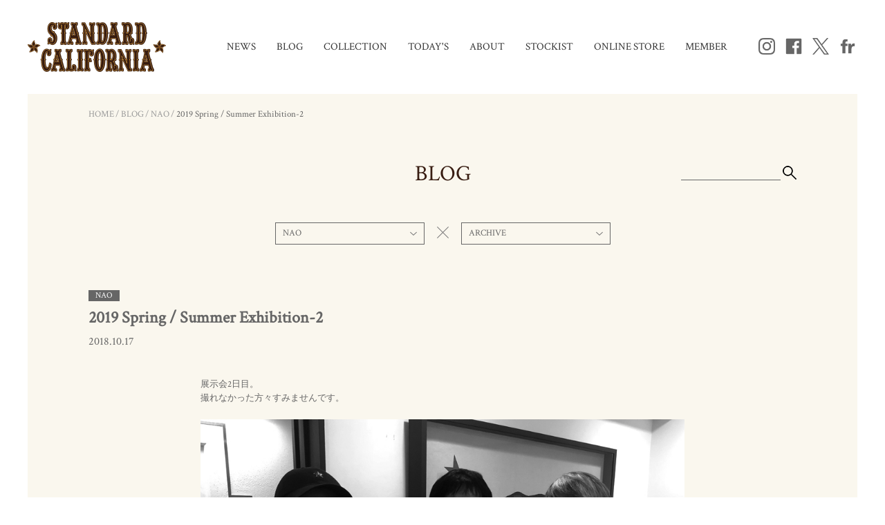

--- FILE ---
content_type: text/html; charset=UTF-8
request_url: https://www.standardcalifornia.com/blog/15308.html
body_size: 13636
content:
<!doctype html>
<head>
<meta name="p:domain_verify" content="d1a2b6337da17a045b12f02ca96ca1bc"/>
<meta name="facebook-domain-verification" content="9va1y0tfzqtg29p5ajp8o0u6a0rh3s" />
<!-- Global site tag (gtag.js) - Google Analytics -->
<!--
<script async src="https://www.googletagmanager.com/gtag/js?id=UA-2603723-1"></script>
<script>
  window.dataLayer = window.dataLayer || [];
  function gtag(){dataLayer.push(arguments);}
  gtag('js', new Date());

  gtag('config', 'UA-2603723-1');
  gtag('config', 'G-8E72GEDEB2');

</script>
-->
<!-- Google Tag Manager -->
<script>(function(w,d,s,l,i){w[l]=w[l]||[];w[l].push({'gtm.start':
new Date().getTime(),event:'gtm.js'});var f=d.getElementsByTagName(s)[0],
j=d.createElement(s),dl=l!='dataLayer'?'&l='+l:'';j.async=true;j.src=
'https://www.googletagmanager.com/gtm.js?id='+i+dl;f.parentNode.insertBefore(j,f);
})(window,document,'script','dataLayer','GTM-NCRP6VM');</script>
<!-- End Google Tag Manager -->

<meta charset="utf-8">
<title>2019 Spring / Summer Exhibition-2 ｜ STANDARD CALIFORNIA[スタンダード カリフォルニア]OFFICIAL BRAND SITE</title>
<meta name="description" content="2019 Spring / Summer Exhibition-2 ｜ スタンダード カリフォルニア[STANDARD CALIFORNIA]はカリフォルニアを感じさせるオリジナル商品、HTCなどのインポート商品、厳選された古着などを幅広く取り揃えている恵比寿のセレクトショップです。" />
<meta name="keywords" content="STANDARD CALIFORNIA,スタンダード カリフォルニア,古着,セレクトショップ,HTC,HTCベルト,used" />
<meta name="viewport" content="width=1200">
<meta http-equiv="Content-Style-Type" content="text/css" />
<meta http-equiv="Content-Script-Type" content="text/javascript" />
<link rel="stylesheet" href="https://fonts.googleapis.com/css?family=Crimson+Text">
<link rel="apple-touch-icon" href="//webclip.png">
<link rel="stylesheet" href="https://www.standardcalifornia.com/wp/wp-content/themes/standardcalifornia/css/common.css" />
<link rel="stylesheet" href="https://www.standardcalifornia.com/wp/wp-content/themes/standardcalifornia/css/jquery.bxslider.css" />
<link rel="stylesheet" href="https://www.standardcalifornia.com/wp/wp-content/themes/standardcalifornia/css/magnific-popup.css">
<link rel="stylesheet" href="https://www.standardcalifornia.com/wp/wp-content/themes/standardcalifornia/css/blog.css" />
<script type="text/javascript" src="https://www.standardcalifornia.com/wp/wp-content/themes/standardcalifornia/js/jquery-1.11.1.min.js"></script>
<script type="text/javascript" src="https://www.standardcalifornia.com/wp/wp-content/themes/standardcalifornia/js/jquery.tile.min.js"></script>
<script type="text/javascript" src="https://www.standardcalifornia.com/wp/wp-content/themes/standardcalifornia/js/jquery.bxslider.min.js"></script>
<script type="text/javascript" src="https://www.standardcalifornia.com/wp/wp-content/themes/standardcalifornia/js/jquery.lazyload.min.js"></script>
<script type="text/javascript" src="https://www.standardcalifornia.com/wp/wp-content/themes/standardcalifornia/js/jquery.magnific-popup.min.js"></script>
<script type="text/javascript" src="https://www.standardcalifornia.com/wp/wp-content/themes/standardcalifornia/js/common.js"></script>

<script>
$(function(){
	/***
	追従ヘッダー
	***/
	var sticky = $("#scroll-header");
	var sticky_height;
	var sticky_show_position;
	var option_show_position;
	var currentY;

	$(window).on("load resize",function(){
		sticky_show_position = $("#container").offset().top;

				option_show_position = $("#blog-detail").offset().top;
		
		sticky_height = sticky.innerHeight();

		currentY = $(window).scrollTop();

		sticky.show().css({"top":-sticky_height});

		if(currentY>=sticky_show_position){
			sticky.css({"top":0,"transition":"0.3s"});
		}else{
			sticky.css({"top":-sticky_height});
		}

				if(currentY>=option_show_position){
			$(".blog-menu-wrapper").stop().fadeIn(200);
		}else{
			$(".blog-menu-wrapper").stop().fadeOut(200);
		}

		
	});

	$(window).on("scroll",function(){
		currentY = $(window).scrollTop();

		if(currentY>=sticky_show_position){
			sticky.css({"top":0,"transition":"0.3s"});
		}else{
			sticky.css({"top":-sticky_height});
		}

				if(currentY>=option_show_position){
			$(".blog-menu-wrapper").stop().fadeIn(200);
		}else{
			$(".blog-menu-wrapper").stop().fadeOut(200);
		}

		
	});
});
</script>
<script type="text/javascript">
  var _gaq = _gaq || [];
  _gaq.push(['_setAccount', 'UA-2603723-1']);
  _gaq.push(['_trackPageview']);

  (function() {
    var ga = document.createElement('script'); ga.type = 'text/javascript'; ga.async = true;
    ga.src = ('https:' == document.location.protocol ? 'https://ssl' : 'http://www') + '.google-analytics.com/ga.js';
    var s = document.getElementsByTagName('script')[0]; s.parentNode.insertBefore(ga, s);
  })();
</script>
<meta name='robots' content='max-image-preview:large' />
<link rel="alternate" title="oEmbed (JSON)" type="application/json+oembed" href="https://www.standardcalifornia.com/wp-json/oembed/1.0/embed?url=https%3A%2F%2Fwww.standardcalifornia.com%2Fblog%2F15308.html" />
<link rel="alternate" title="oEmbed (XML)" type="text/xml+oembed" href="https://www.standardcalifornia.com/wp-json/oembed/1.0/embed?url=https%3A%2F%2Fwww.standardcalifornia.com%2Fblog%2F15308.html&#038;format=xml" />
<style id='wp-img-auto-sizes-contain-inline-css' type='text/css'>
img:is([sizes=auto i],[sizes^="auto," i]){contain-intrinsic-size:3000px 1500px}
/*# sourceURL=wp-img-auto-sizes-contain-inline-css */
</style>
<style id='wp-emoji-styles-inline-css' type='text/css'>

	img.wp-smiley, img.emoji {
		display: inline !important;
		border: none !important;
		box-shadow: none !important;
		height: 1em !important;
		width: 1em !important;
		margin: 0 0.07em !important;
		vertical-align: -0.1em !important;
		background: none !important;
		padding: 0 !important;
	}
/*# sourceURL=wp-emoji-styles-inline-css */
</style>
<style id='wp-block-library-inline-css' type='text/css'>
:root{--wp-block-synced-color:#7a00df;--wp-block-synced-color--rgb:122,0,223;--wp-bound-block-color:var(--wp-block-synced-color);--wp-editor-canvas-background:#ddd;--wp-admin-theme-color:#007cba;--wp-admin-theme-color--rgb:0,124,186;--wp-admin-theme-color-darker-10:#006ba1;--wp-admin-theme-color-darker-10--rgb:0,107,160.5;--wp-admin-theme-color-darker-20:#005a87;--wp-admin-theme-color-darker-20--rgb:0,90,135;--wp-admin-border-width-focus:2px}@media (min-resolution:192dpi){:root{--wp-admin-border-width-focus:1.5px}}.wp-element-button{cursor:pointer}:root .has-very-light-gray-background-color{background-color:#eee}:root .has-very-dark-gray-background-color{background-color:#313131}:root .has-very-light-gray-color{color:#eee}:root .has-very-dark-gray-color{color:#313131}:root .has-vivid-green-cyan-to-vivid-cyan-blue-gradient-background{background:linear-gradient(135deg,#00d084,#0693e3)}:root .has-purple-crush-gradient-background{background:linear-gradient(135deg,#34e2e4,#4721fb 50%,#ab1dfe)}:root .has-hazy-dawn-gradient-background{background:linear-gradient(135deg,#faaca8,#dad0ec)}:root .has-subdued-olive-gradient-background{background:linear-gradient(135deg,#fafae1,#67a671)}:root .has-atomic-cream-gradient-background{background:linear-gradient(135deg,#fdd79a,#004a59)}:root .has-nightshade-gradient-background{background:linear-gradient(135deg,#330968,#31cdcf)}:root .has-midnight-gradient-background{background:linear-gradient(135deg,#020381,#2874fc)}:root{--wp--preset--font-size--normal:16px;--wp--preset--font-size--huge:42px}.has-regular-font-size{font-size:1em}.has-larger-font-size{font-size:2.625em}.has-normal-font-size{font-size:var(--wp--preset--font-size--normal)}.has-huge-font-size{font-size:var(--wp--preset--font-size--huge)}.has-text-align-center{text-align:center}.has-text-align-left{text-align:left}.has-text-align-right{text-align:right}.has-fit-text{white-space:nowrap!important}#end-resizable-editor-section{display:none}.aligncenter{clear:both}.items-justified-left{justify-content:flex-start}.items-justified-center{justify-content:center}.items-justified-right{justify-content:flex-end}.items-justified-space-between{justify-content:space-between}.screen-reader-text{border:0;clip-path:inset(50%);height:1px;margin:-1px;overflow:hidden;padding:0;position:absolute;width:1px;word-wrap:normal!important}.screen-reader-text:focus{background-color:#ddd;clip-path:none;color:#444;display:block;font-size:1em;height:auto;left:5px;line-height:normal;padding:15px 23px 14px;text-decoration:none;top:5px;width:auto;z-index:100000}html :where(.has-border-color){border-style:solid}html :where([style*=border-top-color]){border-top-style:solid}html :where([style*=border-right-color]){border-right-style:solid}html :where([style*=border-bottom-color]){border-bottom-style:solid}html :where([style*=border-left-color]){border-left-style:solid}html :where([style*=border-width]){border-style:solid}html :where([style*=border-top-width]){border-top-style:solid}html :where([style*=border-right-width]){border-right-style:solid}html :where([style*=border-bottom-width]){border-bottom-style:solid}html :where([style*=border-left-width]){border-left-style:solid}html :where(img[class*=wp-image-]){height:auto;max-width:100%}:where(figure){margin:0 0 1em}html :where(.is-position-sticky){--wp-admin--admin-bar--position-offset:var(--wp-admin--admin-bar--height,0px)}@media screen and (max-width:600px){html :where(.is-position-sticky){--wp-admin--admin-bar--position-offset:0px}}

/*# sourceURL=wp-block-library-inline-css */
</style><style id='global-styles-inline-css' type='text/css'>
:root{--wp--preset--aspect-ratio--square: 1;--wp--preset--aspect-ratio--4-3: 4/3;--wp--preset--aspect-ratio--3-4: 3/4;--wp--preset--aspect-ratio--3-2: 3/2;--wp--preset--aspect-ratio--2-3: 2/3;--wp--preset--aspect-ratio--16-9: 16/9;--wp--preset--aspect-ratio--9-16: 9/16;--wp--preset--color--black: #000000;--wp--preset--color--cyan-bluish-gray: #abb8c3;--wp--preset--color--white: #ffffff;--wp--preset--color--pale-pink: #f78da7;--wp--preset--color--vivid-red: #cf2e2e;--wp--preset--color--luminous-vivid-orange: #ff6900;--wp--preset--color--luminous-vivid-amber: #fcb900;--wp--preset--color--light-green-cyan: #7bdcb5;--wp--preset--color--vivid-green-cyan: #00d084;--wp--preset--color--pale-cyan-blue: #8ed1fc;--wp--preset--color--vivid-cyan-blue: #0693e3;--wp--preset--color--vivid-purple: #9b51e0;--wp--preset--gradient--vivid-cyan-blue-to-vivid-purple: linear-gradient(135deg,rgb(6,147,227) 0%,rgb(155,81,224) 100%);--wp--preset--gradient--light-green-cyan-to-vivid-green-cyan: linear-gradient(135deg,rgb(122,220,180) 0%,rgb(0,208,130) 100%);--wp--preset--gradient--luminous-vivid-amber-to-luminous-vivid-orange: linear-gradient(135deg,rgb(252,185,0) 0%,rgb(255,105,0) 100%);--wp--preset--gradient--luminous-vivid-orange-to-vivid-red: linear-gradient(135deg,rgb(255,105,0) 0%,rgb(207,46,46) 100%);--wp--preset--gradient--very-light-gray-to-cyan-bluish-gray: linear-gradient(135deg,rgb(238,238,238) 0%,rgb(169,184,195) 100%);--wp--preset--gradient--cool-to-warm-spectrum: linear-gradient(135deg,rgb(74,234,220) 0%,rgb(151,120,209) 20%,rgb(207,42,186) 40%,rgb(238,44,130) 60%,rgb(251,105,98) 80%,rgb(254,248,76) 100%);--wp--preset--gradient--blush-light-purple: linear-gradient(135deg,rgb(255,206,236) 0%,rgb(152,150,240) 100%);--wp--preset--gradient--blush-bordeaux: linear-gradient(135deg,rgb(254,205,165) 0%,rgb(254,45,45) 50%,rgb(107,0,62) 100%);--wp--preset--gradient--luminous-dusk: linear-gradient(135deg,rgb(255,203,112) 0%,rgb(199,81,192) 50%,rgb(65,88,208) 100%);--wp--preset--gradient--pale-ocean: linear-gradient(135deg,rgb(255,245,203) 0%,rgb(182,227,212) 50%,rgb(51,167,181) 100%);--wp--preset--gradient--electric-grass: linear-gradient(135deg,rgb(202,248,128) 0%,rgb(113,206,126) 100%);--wp--preset--gradient--midnight: linear-gradient(135deg,rgb(2,3,129) 0%,rgb(40,116,252) 100%);--wp--preset--font-size--small: 13px;--wp--preset--font-size--medium: 20px;--wp--preset--font-size--large: 36px;--wp--preset--font-size--x-large: 42px;--wp--preset--spacing--20: 0.44rem;--wp--preset--spacing--30: 0.67rem;--wp--preset--spacing--40: 1rem;--wp--preset--spacing--50: 1.5rem;--wp--preset--spacing--60: 2.25rem;--wp--preset--spacing--70: 3.38rem;--wp--preset--spacing--80: 5.06rem;--wp--preset--shadow--natural: 6px 6px 9px rgba(0, 0, 0, 0.2);--wp--preset--shadow--deep: 12px 12px 50px rgba(0, 0, 0, 0.4);--wp--preset--shadow--sharp: 6px 6px 0px rgba(0, 0, 0, 0.2);--wp--preset--shadow--outlined: 6px 6px 0px -3px rgb(255, 255, 255), 6px 6px rgb(0, 0, 0);--wp--preset--shadow--crisp: 6px 6px 0px rgb(0, 0, 0);}:where(.is-layout-flex){gap: 0.5em;}:where(.is-layout-grid){gap: 0.5em;}body .is-layout-flex{display: flex;}.is-layout-flex{flex-wrap: wrap;align-items: center;}.is-layout-flex > :is(*, div){margin: 0;}body .is-layout-grid{display: grid;}.is-layout-grid > :is(*, div){margin: 0;}:where(.wp-block-columns.is-layout-flex){gap: 2em;}:where(.wp-block-columns.is-layout-grid){gap: 2em;}:where(.wp-block-post-template.is-layout-flex){gap: 1.25em;}:where(.wp-block-post-template.is-layout-grid){gap: 1.25em;}.has-black-color{color: var(--wp--preset--color--black) !important;}.has-cyan-bluish-gray-color{color: var(--wp--preset--color--cyan-bluish-gray) !important;}.has-white-color{color: var(--wp--preset--color--white) !important;}.has-pale-pink-color{color: var(--wp--preset--color--pale-pink) !important;}.has-vivid-red-color{color: var(--wp--preset--color--vivid-red) !important;}.has-luminous-vivid-orange-color{color: var(--wp--preset--color--luminous-vivid-orange) !important;}.has-luminous-vivid-amber-color{color: var(--wp--preset--color--luminous-vivid-amber) !important;}.has-light-green-cyan-color{color: var(--wp--preset--color--light-green-cyan) !important;}.has-vivid-green-cyan-color{color: var(--wp--preset--color--vivid-green-cyan) !important;}.has-pale-cyan-blue-color{color: var(--wp--preset--color--pale-cyan-blue) !important;}.has-vivid-cyan-blue-color{color: var(--wp--preset--color--vivid-cyan-blue) !important;}.has-vivid-purple-color{color: var(--wp--preset--color--vivid-purple) !important;}.has-black-background-color{background-color: var(--wp--preset--color--black) !important;}.has-cyan-bluish-gray-background-color{background-color: var(--wp--preset--color--cyan-bluish-gray) !important;}.has-white-background-color{background-color: var(--wp--preset--color--white) !important;}.has-pale-pink-background-color{background-color: var(--wp--preset--color--pale-pink) !important;}.has-vivid-red-background-color{background-color: var(--wp--preset--color--vivid-red) !important;}.has-luminous-vivid-orange-background-color{background-color: var(--wp--preset--color--luminous-vivid-orange) !important;}.has-luminous-vivid-amber-background-color{background-color: var(--wp--preset--color--luminous-vivid-amber) !important;}.has-light-green-cyan-background-color{background-color: var(--wp--preset--color--light-green-cyan) !important;}.has-vivid-green-cyan-background-color{background-color: var(--wp--preset--color--vivid-green-cyan) !important;}.has-pale-cyan-blue-background-color{background-color: var(--wp--preset--color--pale-cyan-blue) !important;}.has-vivid-cyan-blue-background-color{background-color: var(--wp--preset--color--vivid-cyan-blue) !important;}.has-vivid-purple-background-color{background-color: var(--wp--preset--color--vivid-purple) !important;}.has-black-border-color{border-color: var(--wp--preset--color--black) !important;}.has-cyan-bluish-gray-border-color{border-color: var(--wp--preset--color--cyan-bluish-gray) !important;}.has-white-border-color{border-color: var(--wp--preset--color--white) !important;}.has-pale-pink-border-color{border-color: var(--wp--preset--color--pale-pink) !important;}.has-vivid-red-border-color{border-color: var(--wp--preset--color--vivid-red) !important;}.has-luminous-vivid-orange-border-color{border-color: var(--wp--preset--color--luminous-vivid-orange) !important;}.has-luminous-vivid-amber-border-color{border-color: var(--wp--preset--color--luminous-vivid-amber) !important;}.has-light-green-cyan-border-color{border-color: var(--wp--preset--color--light-green-cyan) !important;}.has-vivid-green-cyan-border-color{border-color: var(--wp--preset--color--vivid-green-cyan) !important;}.has-pale-cyan-blue-border-color{border-color: var(--wp--preset--color--pale-cyan-blue) !important;}.has-vivid-cyan-blue-border-color{border-color: var(--wp--preset--color--vivid-cyan-blue) !important;}.has-vivid-purple-border-color{border-color: var(--wp--preset--color--vivid-purple) !important;}.has-vivid-cyan-blue-to-vivid-purple-gradient-background{background: var(--wp--preset--gradient--vivid-cyan-blue-to-vivid-purple) !important;}.has-light-green-cyan-to-vivid-green-cyan-gradient-background{background: var(--wp--preset--gradient--light-green-cyan-to-vivid-green-cyan) !important;}.has-luminous-vivid-amber-to-luminous-vivid-orange-gradient-background{background: var(--wp--preset--gradient--luminous-vivid-amber-to-luminous-vivid-orange) !important;}.has-luminous-vivid-orange-to-vivid-red-gradient-background{background: var(--wp--preset--gradient--luminous-vivid-orange-to-vivid-red) !important;}.has-very-light-gray-to-cyan-bluish-gray-gradient-background{background: var(--wp--preset--gradient--very-light-gray-to-cyan-bluish-gray) !important;}.has-cool-to-warm-spectrum-gradient-background{background: var(--wp--preset--gradient--cool-to-warm-spectrum) !important;}.has-blush-light-purple-gradient-background{background: var(--wp--preset--gradient--blush-light-purple) !important;}.has-blush-bordeaux-gradient-background{background: var(--wp--preset--gradient--blush-bordeaux) !important;}.has-luminous-dusk-gradient-background{background: var(--wp--preset--gradient--luminous-dusk) !important;}.has-pale-ocean-gradient-background{background: var(--wp--preset--gradient--pale-ocean) !important;}.has-electric-grass-gradient-background{background: var(--wp--preset--gradient--electric-grass) !important;}.has-midnight-gradient-background{background: var(--wp--preset--gradient--midnight) !important;}.has-small-font-size{font-size: var(--wp--preset--font-size--small) !important;}.has-medium-font-size{font-size: var(--wp--preset--font-size--medium) !important;}.has-large-font-size{font-size: var(--wp--preset--font-size--large) !important;}.has-x-large-font-size{font-size: var(--wp--preset--font-size--x-large) !important;}
/*# sourceURL=global-styles-inline-css */
</style>

<style id='classic-theme-styles-inline-css' type='text/css'>
/*! This file is auto-generated */
.wp-block-button__link{color:#fff;background-color:#32373c;border-radius:9999px;box-shadow:none;text-decoration:none;padding:calc(.667em + 2px) calc(1.333em + 2px);font-size:1.125em}.wp-block-file__button{background:#32373c;color:#fff;text-decoration:none}
/*# sourceURL=/wp-includes/css/classic-themes.min.css */
</style>
<link rel='stylesheet' id='responsive-lightbox-swipebox-css' href='https://www.standardcalifornia.com/wp/wp-content/plugins/responsive-lightbox/assets/swipebox/swipebox.min.css?ver=1.5.2' type='text/css' media='all' />
<link rel='stylesheet' id='dashicons-css' href='https://www.standardcalifornia.com/wp/wp-includes/css/dashicons.min.css?ver=6.9' type='text/css' media='all' />
<link rel='stylesheet' id='themename-style-css' href='https://www.standardcalifornia.com/wp/wp-content/themes/standardcalifornia/style.css?ver=1.0' type='text/css' media='all' />
<script type="text/javascript" src="https://www.standardcalifornia.com/wp/wp-includes/js/jquery/jquery.min.js?ver=3.7.1" id="jquery-core-js"></script>
<script type="text/javascript" src="https://www.standardcalifornia.com/wp/wp-includes/js/jquery/jquery-migrate.min.js?ver=3.4.1" id="jquery-migrate-js"></script>
<script type="text/javascript" src="https://www.standardcalifornia.com/wp/wp-content/plugins/responsive-lightbox/assets/infinitescroll/infinite-scroll.pkgd.min.js?ver=4.0.1" id="responsive-lightbox-infinite-scroll-js"></script>
<link rel="https://api.w.org/" href="https://www.standardcalifornia.com/wp-json/" /><link rel="canonical" href="https://www.standardcalifornia.com/blog/15308.html" />
<link rel='shortlink' href='https://www.standardcalifornia.com/?p=15308' />
</head>

<body>
<!-- Google Tag Manager (noscript) -->
<noscript><iframe src="https://www.googletagmanager.com/ns.html?id=GTM-NCRP6VM"
height="0" width="0" style="display:none;visibility:hidden"></iframe></noscript>
<!-- End Google Tag Manager (noscript) -->

<header id="header">
<div id="menu">
<div class="menu-inner clearfix">
<h1><a href="https://www.standardcalifornia.com/"><img src="https://www.standardcalifornia.com/wp/wp-content/themes/standardcalifornia/img/logo_top_menu.png" width="200" height="72" alt="STANDARD CALIFORNIA"></a></h1>
<ul class="menu-list clearfix">
<li class="pull-down"><a href="https://www.standardcalifornia.com/news/">NEWS</a>
<div class="sub-menu">
<ul>
<li><a href="https://www.standardcalifornia.com/news/news-cat/information/">INFORMATION</a></li>
<li><a href="https://www.standardcalifornia.com/news/news-cat/delivery/">DELIVERY</a></li>
<li><a href="https://www.standardcalifornia.com/news/news-cat/press/">PRESS</a></li>
</ul>
</div><!-- /.sub-menu -->
</li>
<li><a href="https://www.standardcalifornia.com/blog/">BLOG</a></li>
<li><a href="https://www.standardcalifornia.com/collection/">COLLECTION</a></li>
<li><a href="https://www.standardcalifornia.com/todays/">TODAY'S</a></li>
<li><a href="https://www.standardcalifornia.com/about_us/">ABOUT</a></li>
<li><a href="https://www.standardcalifornia.com/stockist/">STOCKIST</a></li>
<li><a href="http://shop.standardcalifornia.com/" target="_blank">ONLINE STORE</a></li>
<li><a href="http://shop.standardcalifornia.com/shop/idinfo.html" target="_blank">MEMBER</a></li>
</ul>
<ul class="header-sns">
<li><a href="https://www.instagram.com/standardcalifornia/" target="_blank"><img src="https://www.standardcalifornia.com/wp/wp-content/themes/standardcalifornia/img/header_instagram.png" width="24" height="24" alt="Instagram" class="alpha"></a></li>
<li><a href="https://www.facebook.com/standardcalifornia/" target="_blank"><img src="https://www.standardcalifornia.com/wp/wp-content/themes/standardcalifornia/img/header_facebook.png" width="24" height="24" alt="Facebook" class="alpha"></a></li>
<li><a href="https://twitter.com/STANDARDCAL" target="_blank"><img src="https://www.standardcalifornia.com/wp/wp-content/themes/standardcalifornia/img/header_twitter.png" width="24" height="24" alt="Twitter" class="alpha"></a></li>
<li><a href="https://www.flickr.com/photos/standardcalifornia/sets/" target="_blank"><img src="https://www.standardcalifornia.com/wp/wp-content/themes/standardcalifornia/img/header_flickr.png" width="24" height="24" alt="Flickr" class="alpha"></a></li>

</ul>
<!--
<div id="language" class="pull-down">LANGUAGE
<div class="sub-menu">
<ul>
<li><a href="https://translate.googleusercontent.com/translate_c?depth=1&hl=ja&rurl=translate.google.co.jp&sl=ja&tl=en&u=http://www.standardcalifornia.com/&usg=ALkJrhjgxw2W8Hp60Kkt2o2cGOBY0itKpg" target="_blank">English</a></li>
<li><a href="https://translate.googleusercontent.com/translate_c?depth=1&hl=ja&rurl=translate.google.co.jp&sl=ja&tl=es&u=http://www.standardcalifornia.com/&usg=ALkJrhjIcoegr02ALxHu9qAG1J2AMRIeIQ" target="_blank">Espanol</a></li>
<li><a href="https://translate.googleusercontent.com/translate_c?depth=1&hl=ja&rurl=translate.google.co.jp&sl=ja&tl=fr&u=http://www.standardcalifornia.com/&usg=ALkJrhjWcN1Vp27AZLafkVPX5LV-5GBevg" target="_blank">Francais</a></li>
<li><a href="https://translate.googleusercontent.com/translate_c?depth=1&hl=ja&rurl=translate.google.co.jp&sl=ja&tl=it&u=http://www.standardcalifornia.com/&usg=ALkJrhh62WHF5BB-S2f722O5jyVUohy_LQ" target="_blank">L'italiano</a></li>
<li><a href="https://translate.googleusercontent.com/translate_c?depth=1&hl=ja&rurl=translate.google.co.jp&sl=ja&tl=zh-CN&u=http://www.standardcalifornia.com/&usg=ALkJrhgpBvjEGUcrUfCOtcyDMGatn0hLOg" target="_blank">中文(?体)</a></li>
<li><a href="https://translate.googleusercontent.com/translate_c?depth=1&hl=ja&rurl=translate.google.co.jp&sl=ja&tl=zh-TW&u=http://standardcalifornia.com/&usg=ALkJrhhsoxXy49_p-XAVZYp2K9jbncWHJA" target="_blank">中文(繁體)</a></li>
<li><a href="https://translate.googleusercontent.com/translate_c?depth=1&hl=ja&rurl=translate.google.co.jp&sl=ja&tl=ko&u=http://www.standardcalifornia.com/&usg=ALkJrhjbi__AzV7zZlVcvr67yfIDTNl2vA" target="_blank">???</a></li>
</ul>
</div>--><!-- /.sub-menu -->
<!--</div>--><!-- /#language -->
</div><!-- /.menu-inner -->
</div><!-- /#menu -->
</header><!-- /#header -->

<div id="container">
<div class="container-bg">
<div id="fb-root"></div>
<script>(function(d, s, id) {
  var js, fjs = d.getElementsByTagName(s)[0];
  if (d.getElementById(id)) return;
  js = d.createElement(s); js.id = id;
  js.src = "//connect.facebook.net/en_US/sdk.js#xfbml=1&version=v2.5&appId=234770199955315";
  fjs.parentNode.insertBefore(js, fjs);
}(document, 'script', 'facebook-jssdk'));</script>


<nav class="nav-map">
<ul>
<li><a href="https://www.standardcalifornia.com/">HOME</a><span>/</span></li>
<li><a href="https://www.standardcalifornia.com/blog/">BLOG</a><span>/</span></li>
<li><a href="https://www.standardcalifornia.com/blog/blog-cat/nao/">NAO</a><span>/</span></li>
<li>2019 Spring / Summer Exhibition-2</li>
</ul>
</nav><!-- /.nav-map -->

<h1 class="category-ttl">BLOG</h1>


<section id="blog-menu" class="clearfix">
<div class="blog-written">
<dl class="pull-down">
<dt><span>NAO</span></dt>
<dd>
<ul class="blog-menu-list">
<li><a href="https://www.standardcalifornia.com/blog/">ALL</a></li>
      <li><a href="https://www.standardcalifornia.com/blog/blog-cat/akudo/">AKUDO</a></li>
        <li><a href="https://www.standardcalifornia.com/blog/blog-cat/nao/">NAO</a></li>
        <li><a href="https://www.standardcalifornia.com/blog/blog-cat/yoshi/">YOSHI</a></li>
                  <li><a href="https://www.standardcalifornia.com/blog/blog-cat/yoko/">YOKO</a></li>
        <li><a href="https://www.standardcalifornia.com/blog/blog-cat/seiya/">SEIYA</a></li>
        <li><a href="https://www.standardcalifornia.com/blog/blog-cat/naoto/">NAOTO</a></li>
          <li><a href="https://www.standardcalifornia.com/blog/blog-cat/product/">PRODUCT</a></li>
        <li><a href="https://www.standardcalifornia.com/blog/blog-cat/coordinate/">COORDINATE</a></li>
    </ul>
</dd>
</dl>
</div><!-- /.blog-written -->

<div class="blog-x"><img src="https://www.standardcalifornia.com/wp/wp-content/themes/standardcalifornia/img/blog/blog_x.png" alt="" /></div>

<div class="blog-archive">
<dl class="pull-down">
<dt><span>ARCHIVE</span></dt>
<dd>
<ul class="blog-menu-list">
<li><a href="https://www.standardcalifornia.com/blog/">ALL</a></li>
	<li><a href='https://www.standardcalifornia.com/blog/blog-cat/nao/date/2024/05/'>2024年5月</a></li>
	<li><a href='https://www.standardcalifornia.com/blog/blog-cat/nao/date/2024/02/'>2024年2月</a></li>
	<li><a href='https://www.standardcalifornia.com/blog/blog-cat/nao/date/2023/12/'>2023年12月</a></li>
	<li><a href='https://www.standardcalifornia.com/blog/blog-cat/nao/date/2023/08/'>2023年8月</a></li>
	<li><a href='https://www.standardcalifornia.com/blog/blog-cat/nao/date/2023/07/'>2023年7月</a></li>
	<li><a href='https://www.standardcalifornia.com/blog/blog-cat/nao/date/2023/03/'>2023年3月</a></li>
	<li><a href='https://www.standardcalifornia.com/blog/blog-cat/nao/date/2022/02/'>2022年2月</a></li>
	<li><a href='https://www.standardcalifornia.com/blog/blog-cat/nao/date/2022/01/'>2022年1月</a></li>
	<li><a href='https://www.standardcalifornia.com/blog/blog-cat/nao/date/2021/12/'>2021年12月</a></li>
	<li><a href='https://www.standardcalifornia.com/blog/blog-cat/nao/date/2021/11/'>2021年11月</a></li>
	<li><a href='https://www.standardcalifornia.com/blog/blog-cat/nao/date/2020/12/'>2020年12月</a></li>
	<li><a href='https://www.standardcalifornia.com/blog/blog-cat/nao/date/2020/11/'>2020年11月</a></li>
	<li><a href='https://www.standardcalifornia.com/blog/blog-cat/nao/date/2020/10/'>2020年10月</a></li>
	<li><a href='https://www.standardcalifornia.com/blog/blog-cat/nao/date/2020/09/'>2020年9月</a></li>
	<li><a href='https://www.standardcalifornia.com/blog/blog-cat/nao/date/2020/08/'>2020年8月</a></li>
	<li><a href='https://www.standardcalifornia.com/blog/blog-cat/nao/date/2020/06/'>2020年6月</a></li>
	<li><a href='https://www.standardcalifornia.com/blog/blog-cat/nao/date/2020/04/'>2020年4月</a></li>
	<li><a href='https://www.standardcalifornia.com/blog/blog-cat/nao/date/2020/03/'>2020年3月</a></li>
	<li><a href='https://www.standardcalifornia.com/blog/blog-cat/nao/date/2020/02/'>2020年2月</a></li>
	<li><a href='https://www.standardcalifornia.com/blog/blog-cat/nao/date/2020/01/'>2020年1月</a></li>
	<li><a href='https://www.standardcalifornia.com/blog/blog-cat/nao/date/2019/12/'>2019年12月</a></li>
	<li><a href='https://www.standardcalifornia.com/blog/blog-cat/nao/date/2019/10/'>2019年10月</a></li>
	<li><a href='https://www.standardcalifornia.com/blog/blog-cat/nao/date/2019/09/'>2019年9月</a></li>
	<li><a href='https://www.standardcalifornia.com/blog/blog-cat/nao/date/2019/06/'>2019年6月</a></li>
	<li><a href='https://www.standardcalifornia.com/blog/blog-cat/nao/date/2019/04/'>2019年4月</a></li>
	<li><a href='https://www.standardcalifornia.com/blog/blog-cat/nao/date/2019/03/'>2019年3月</a></li>
	<li><a href='https://www.standardcalifornia.com/blog/blog-cat/nao/date/2019/02/'>2019年2月</a></li>
	<li><a href='https://www.standardcalifornia.com/blog/blog-cat/nao/date/2019/01/'>2019年1月</a></li>
	<li><a href='https://www.standardcalifornia.com/blog/blog-cat/nao/date/2018/12/'>2018年12月</a></li>
	<li><a href='https://www.standardcalifornia.com/blog/blog-cat/nao/date/2018/11/'>2018年11月</a></li>
	<li><a href='https://www.standardcalifornia.com/blog/blog-cat/nao/date/2018/10/'>2018年10月</a></li>
	<li><a href='https://www.standardcalifornia.com/blog/blog-cat/nao/date/2018/09/'>2018年9月</a></li>
	<li><a href='https://www.standardcalifornia.com/blog/blog-cat/nao/date/2018/06/'>2018年6月</a></li>
	<li><a href='https://www.standardcalifornia.com/blog/blog-cat/nao/date/2018/05/'>2018年5月</a></li>
	<li><a href='https://www.standardcalifornia.com/blog/blog-cat/nao/date/2018/04/'>2018年4月</a></li>
	<li><a href='https://www.standardcalifornia.com/blog/blog-cat/nao/date/2018/03/'>2018年3月</a></li>
	<li><a href='https://www.standardcalifornia.com/blog/blog-cat/nao/date/2018/02/'>2018年2月</a></li>
	<li><a href='https://www.standardcalifornia.com/blog/blog-cat/nao/date/2018/01/'>2018年1月</a></li>
	<li><a href='https://www.standardcalifornia.com/blog/blog-cat/nao/date/2017/12/'>2017年12月</a></li>
	<li><a href='https://www.standardcalifornia.com/blog/blog-cat/nao/date/2017/10/'>2017年10月</a></li>
	<li><a href='https://www.standardcalifornia.com/blog/blog-cat/nao/date/2017/09/'>2017年9月</a></li>
	<li><a href='https://www.standardcalifornia.com/blog/blog-cat/nao/date/2017/08/'>2017年8月</a></li>
	<li><a href='https://www.standardcalifornia.com/blog/blog-cat/nao/date/2017/07/'>2017年7月</a></li>
	<li><a href='https://www.standardcalifornia.com/blog/blog-cat/nao/date/2017/06/'>2017年6月</a></li>
	<li><a href='https://www.standardcalifornia.com/blog/blog-cat/nao/date/2017/05/'>2017年5月</a></li>
	<li><a href='https://www.standardcalifornia.com/blog/blog-cat/nao/date/2017/04/'>2017年4月</a></li>
	<li><a href='https://www.standardcalifornia.com/blog/blog-cat/nao/date/2017/03/'>2017年3月</a></li>
	<li><a href='https://www.standardcalifornia.com/blog/blog-cat/nao/date/2017/02/'>2017年2月</a></li>
	<li><a href='https://www.standardcalifornia.com/blog/blog-cat/nao/date/2017/01/'>2017年1月</a></li>
	<li><a href='https://www.standardcalifornia.com/blog/blog-cat/nao/date/2016/12/'>2016年12月</a></li>
	<li><a href='https://www.standardcalifornia.com/blog/blog-cat/nao/date/2016/11/'>2016年11月</a></li>
	<li><a href='https://www.standardcalifornia.com/blog/blog-cat/nao/date/2016/10/'>2016年10月</a></li>
	<li><a href='https://www.standardcalifornia.com/blog/blog-cat/nao/date/2016/09/'>2016年9月</a></li>
	<li><a href='https://www.standardcalifornia.com/blog/blog-cat/nao/date/2016/08/'>2016年8月</a></li>
	<li><a href='https://www.standardcalifornia.com/blog/blog-cat/nao/date/2016/07/'>2016年7月</a></li>
<li><a href="http://old.standardcalifornia.com/blog/">2016年6月以前の記事はこちら</a></li>
</ul>
</dd>
</dl>
</div><!-- /.blog-archive -->
</section>

<section id="blog-detail">
<div class="blog-search">
<form method="get" action="https://www.standardcalifornia.com/">
<input type="text" name="s" value="">
<input type="hidden" name="post_type" value="blog">
<input type="submit" value="" accesskey="f">
</form>
</div><!-- /.blog-search -->

<div class="detail-head">
<span class="author">NAO</span><h1>2019 Spring / Summer Exhibition-2</h1>
<span class="date">2018.10.17</span>
</div><!-- /.detail-head -->
<div class="detail-body clearfix">
<p>展示会2日目。<br />
 撮れなかった方々すみませんです。</p>
<p><a href="https://www.standardcalifornia.com/wp/wp-content/uploads/2018/10/IMG_7736.jpg" data-rel="lightbox-image-0" data-rl_title="" data-rl_caption="" title=""><img fetchpriority="high" decoding="async" class="aligncenter size-full wp-image-15309" src="https://www.standardcalifornia.com/wp/wp-content/uploads/2018/10/IMG_7736.jpg" alt="" width="900" height="700" srcset="https://www.standardcalifornia.com/wp/wp-content/uploads/2018/10/IMG_7736.jpg 900w, https://www.standardcalifornia.com/wp/wp-content/uploads/2018/10/IMG_7736-700x544.jpg 700w, https://www.standardcalifornia.com/wp/wp-content/uploads/2018/10/IMG_7736-768x597.jpg 768w, https://www.standardcalifornia.com/wp/wp-content/uploads/2018/10/IMG_7736-604x470.jpg 604w" sizes="(max-width: 900px) 100vw, 900px" /></a></p>
<p><a href="https://www.standardcalifornia.com/wp/wp-content/uploads/2018/10/IMG_7740.jpg" data-rel="lightbox-image-1" data-rl_title="" data-rl_caption="" title=""><img decoding="async" class="aligncenter size-full wp-image-15310" src="https://www.standardcalifornia.com/wp/wp-content/uploads/2018/10/IMG_7740.jpg" alt="" width="900" height="700" srcset="https://www.standardcalifornia.com/wp/wp-content/uploads/2018/10/IMG_7740.jpg 900w, https://www.standardcalifornia.com/wp/wp-content/uploads/2018/10/IMG_7740-700x544.jpg 700w, https://www.standardcalifornia.com/wp/wp-content/uploads/2018/10/IMG_7740-768x597.jpg 768w, https://www.standardcalifornia.com/wp/wp-content/uploads/2018/10/IMG_7740-604x470.jpg 604w" sizes="(max-width: 900px) 100vw, 900px" /></a></p>
<p><a href="https://www.standardcalifornia.com/wp/wp-content/uploads/2018/10/IMG_7745.jpg" data-rel="lightbox-image-2" data-rl_title="" data-rl_caption="" title=""><img decoding="async" class="aligncenter size-full wp-image-15324" src="https://www.standardcalifornia.com/wp/wp-content/uploads/2018/10/IMG_7745.jpg" alt="" width="900" height="700" srcset="https://www.standardcalifornia.com/wp/wp-content/uploads/2018/10/IMG_7745.jpg 900w, https://www.standardcalifornia.com/wp/wp-content/uploads/2018/10/IMG_7745-700x544.jpg 700w, https://www.standardcalifornia.com/wp/wp-content/uploads/2018/10/IMG_7745-768x597.jpg 768w, https://www.standardcalifornia.com/wp/wp-content/uploads/2018/10/IMG_7745-604x470.jpg 604w" sizes="(max-width: 900px) 100vw, 900px" /></a></p>
<p><a href="https://www.standardcalifornia.com/wp/wp-content/uploads/2018/10/IMG_7738.jpg" data-rel="lightbox-image-3" data-rl_title="" data-rl_caption="" title=""><img loading="lazy" decoding="async" class="aligncenter size-full wp-image-15311" src="https://www.standardcalifornia.com/wp/wp-content/uploads/2018/10/IMG_7738.jpg" alt="" width="900" height="700" srcset="https://www.standardcalifornia.com/wp/wp-content/uploads/2018/10/IMG_7738.jpg 900w, https://www.standardcalifornia.com/wp/wp-content/uploads/2018/10/IMG_7738-700x544.jpg 700w, https://www.standardcalifornia.com/wp/wp-content/uploads/2018/10/IMG_7738-768x597.jpg 768w, https://www.standardcalifornia.com/wp/wp-content/uploads/2018/10/IMG_7738-604x470.jpg 604w" sizes="auto, (max-width: 900px) 100vw, 900px" /></a></p>
<p><a href="https://www.standardcalifornia.com/wp/wp-content/uploads/2018/10/image2.jpg" data-rel="lightbox-image-4" data-rl_title="" data-rl_caption="" title=""><img loading="lazy" decoding="async" class="aligncenter size-full wp-image-15312" src="https://www.standardcalifornia.com/wp/wp-content/uploads/2018/10/image2.jpg" alt="" width="900" height="700" srcset="https://www.standardcalifornia.com/wp/wp-content/uploads/2018/10/image2.jpg 900w, https://www.standardcalifornia.com/wp/wp-content/uploads/2018/10/image2-700x544.jpg 700w, https://www.standardcalifornia.com/wp/wp-content/uploads/2018/10/image2-768x597.jpg 768w, https://www.standardcalifornia.com/wp/wp-content/uploads/2018/10/image2-604x470.jpg 604w" sizes="auto, (max-width: 900px) 100vw, 900px" /></a></p>
<p><a href="https://www.standardcalifornia.com/wp/wp-content/uploads/2018/10/image1.jpg" data-rel="lightbox-image-5" data-rl_title="" data-rl_caption="" title=""><img loading="lazy" decoding="async" class="aligncenter size-full wp-image-15313" src="https://www.standardcalifornia.com/wp/wp-content/uploads/2018/10/image1.jpg" alt="" width="900" height="700" srcset="https://www.standardcalifornia.com/wp/wp-content/uploads/2018/10/image1.jpg 900w, https://www.standardcalifornia.com/wp/wp-content/uploads/2018/10/image1-700x544.jpg 700w, https://www.standardcalifornia.com/wp/wp-content/uploads/2018/10/image1-768x597.jpg 768w, https://www.standardcalifornia.com/wp/wp-content/uploads/2018/10/image1-604x470.jpg 604w" sizes="auto, (max-width: 900px) 100vw, 900px" /></a></p>
<p><a href="https://www.standardcalifornia.com/wp/wp-content/uploads/2018/10/IMG_7749.jpg" data-rel="lightbox-image-6" data-rl_title="" data-rl_caption="" title=""><img loading="lazy" decoding="async" class="aligncenter size-full wp-image-15314" src="https://www.standardcalifornia.com/wp/wp-content/uploads/2018/10/IMG_7749.jpg" alt="" width="900" height="700" srcset="https://www.standardcalifornia.com/wp/wp-content/uploads/2018/10/IMG_7749.jpg 900w, https://www.standardcalifornia.com/wp/wp-content/uploads/2018/10/IMG_7749-700x544.jpg 700w, https://www.standardcalifornia.com/wp/wp-content/uploads/2018/10/IMG_7749-768x597.jpg 768w, https://www.standardcalifornia.com/wp/wp-content/uploads/2018/10/IMG_7749-604x470.jpg 604w" sizes="auto, (max-width: 900px) 100vw, 900px" /></a></p>
<p><a href="https://www.standardcalifornia.com/wp/wp-content/uploads/2018/10/IMG_7746.jpg" data-rel="lightbox-image-7" data-rl_title="" data-rl_caption="" title=""><img loading="lazy" decoding="async" class="aligncenter size-full wp-image-15315" src="https://www.standardcalifornia.com/wp/wp-content/uploads/2018/10/IMG_7746.jpg" alt="" width="900" height="700" srcset="https://www.standardcalifornia.com/wp/wp-content/uploads/2018/10/IMG_7746.jpg 900w, https://www.standardcalifornia.com/wp/wp-content/uploads/2018/10/IMG_7746-700x544.jpg 700w, https://www.standardcalifornia.com/wp/wp-content/uploads/2018/10/IMG_7746-768x597.jpg 768w, https://www.standardcalifornia.com/wp/wp-content/uploads/2018/10/IMG_7746-604x470.jpg 604w" sizes="auto, (max-width: 900px) 100vw, 900px" /></a></p>
<p><a href="https://www.standardcalifornia.com/wp/wp-content/uploads/2018/10/IMG_7742.jpg" data-rel="lightbox-image-8" data-rl_title="" data-rl_caption="" title=""><img loading="lazy" decoding="async" class="aligncenter size-full wp-image-15316" src="https://www.standardcalifornia.com/wp/wp-content/uploads/2018/10/IMG_7742.jpg" alt="" width="900" height="700" srcset="https://www.standardcalifornia.com/wp/wp-content/uploads/2018/10/IMG_7742.jpg 900w, https://www.standardcalifornia.com/wp/wp-content/uploads/2018/10/IMG_7742-700x544.jpg 700w, https://www.standardcalifornia.com/wp/wp-content/uploads/2018/10/IMG_7742-768x597.jpg 768w, https://www.standardcalifornia.com/wp/wp-content/uploads/2018/10/IMG_7742-604x470.jpg 604w" sizes="auto, (max-width: 900px) 100vw, 900px" /></a></p>
<p><a href="https://www.standardcalifornia.com/wp/wp-content/uploads/2018/10/IMG_7756.jpg" data-rel="lightbox-image-9" data-rl_title="" data-rl_caption="" title=""><img loading="lazy" decoding="async" class="aligncenter size-full wp-image-15317" src="https://www.standardcalifornia.com/wp/wp-content/uploads/2018/10/IMG_7756.jpg" alt="" width="900" height="700" srcset="https://www.standardcalifornia.com/wp/wp-content/uploads/2018/10/IMG_7756.jpg 900w, https://www.standardcalifornia.com/wp/wp-content/uploads/2018/10/IMG_7756-700x544.jpg 700w, https://www.standardcalifornia.com/wp/wp-content/uploads/2018/10/IMG_7756-768x597.jpg 768w, https://www.standardcalifornia.com/wp/wp-content/uploads/2018/10/IMG_7756-604x470.jpg 604w" sizes="auto, (max-width: 900px) 100vw, 900px" /></a></p>
<p><a href="https://www.standardcalifornia.com/wp/wp-content/uploads/2018/10/IMG_7761.jpg" data-rel="lightbox-image-10" data-rl_title="" data-rl_caption="" title=""><img loading="lazy" decoding="async" class="aligncenter size-full wp-image-15318" src="https://www.standardcalifornia.com/wp/wp-content/uploads/2018/10/IMG_7761.jpg" alt="" width="900" height="900" srcset="https://www.standardcalifornia.com/wp/wp-content/uploads/2018/10/IMG_7761.jpg 900w, https://www.standardcalifornia.com/wp/wp-content/uploads/2018/10/IMG_7761-150x150.jpg 150w, https://www.standardcalifornia.com/wp/wp-content/uploads/2018/10/IMG_7761-700x700.jpg 700w, https://www.standardcalifornia.com/wp/wp-content/uploads/2018/10/IMG_7761-768x768.jpg 768w, https://www.standardcalifornia.com/wp/wp-content/uploads/2018/10/IMG_7761-470x470.jpg 470w, https://www.standardcalifornia.com/wp/wp-content/uploads/2018/10/IMG_7761-748x748.jpg 748w, https://www.standardcalifornia.com/wp/wp-content/uploads/2018/10/IMG_7761-640x640.jpg 640w" sizes="auto, (max-width: 900px) 100vw, 900px" /></a></p>
<p><a href="https://www.standardcalifornia.com/wp/wp-content/uploads/2018/10/IMG_7754.jpg" data-rel="lightbox-image-11" data-rl_title="" data-rl_caption="" title=""><img loading="lazy" decoding="async" class="aligncenter size-full wp-image-15320" src="https://www.standardcalifornia.com/wp/wp-content/uploads/2018/10/IMG_7754.jpg" alt="" width="900" height="700" srcset="https://www.standardcalifornia.com/wp/wp-content/uploads/2018/10/IMG_7754.jpg 900w, https://www.standardcalifornia.com/wp/wp-content/uploads/2018/10/IMG_7754-700x544.jpg 700w, https://www.standardcalifornia.com/wp/wp-content/uploads/2018/10/IMG_7754-768x597.jpg 768w, https://www.standardcalifornia.com/wp/wp-content/uploads/2018/10/IMG_7754-604x470.jpg 604w" sizes="auto, (max-width: 900px) 100vw, 900px" /></a></p>
<p><a href="https://www.standardcalifornia.com/wp/wp-content/uploads/2018/10/IMG_7758.jpg" data-rel="lightbox-image-12" data-rl_title="" data-rl_caption="" title=""><img loading="lazy" decoding="async" class="aligncenter size-full wp-image-15321" src="https://www.standardcalifornia.com/wp/wp-content/uploads/2018/10/IMG_7758.jpg" alt="" width="900" height="700" srcset="https://www.standardcalifornia.com/wp/wp-content/uploads/2018/10/IMG_7758.jpg 900w, https://www.standardcalifornia.com/wp/wp-content/uploads/2018/10/IMG_7758-700x544.jpg 700w, https://www.standardcalifornia.com/wp/wp-content/uploads/2018/10/IMG_7758-768x597.jpg 768w, https://www.standardcalifornia.com/wp/wp-content/uploads/2018/10/IMG_7758-604x470.jpg 604w" sizes="auto, (max-width: 900px) 100vw, 900px" /></a></p>
<p><a href="https://www.standardcalifornia.com/wp/wp-content/uploads/2018/10/IMG_7764.jpg" data-rel="lightbox-image-13" data-rl_title="" data-rl_caption="" title=""><img loading="lazy" decoding="async" class="aligncenter size-full wp-image-15322" src="https://www.standardcalifornia.com/wp/wp-content/uploads/2018/10/IMG_7764.jpg" alt="" width="900" height="700" srcset="https://www.standardcalifornia.com/wp/wp-content/uploads/2018/10/IMG_7764.jpg 900w, https://www.standardcalifornia.com/wp/wp-content/uploads/2018/10/IMG_7764-700x544.jpg 700w, https://www.standardcalifornia.com/wp/wp-content/uploads/2018/10/IMG_7764-768x597.jpg 768w, https://www.standardcalifornia.com/wp/wp-content/uploads/2018/10/IMG_7764-604x470.jpg 604w" sizes="auto, (max-width: 900px) 100vw, 900px" /></a></p>
<p><a href="https://www.standardcalifornia.com/wp/wp-content/uploads/2018/10/IMG_7765.jpg" data-rel="lightbox-image-14" data-rl_title="" data-rl_caption="" title=""><img loading="lazy" decoding="async" class="aligncenter size-full wp-image-15323" src="https://www.standardcalifornia.com/wp/wp-content/uploads/2018/10/IMG_7765.jpg" alt="" width="900" height="700" srcset="https://www.standardcalifornia.com/wp/wp-content/uploads/2018/10/IMG_7765.jpg 900w, https://www.standardcalifornia.com/wp/wp-content/uploads/2018/10/IMG_7765-700x544.jpg 700w, https://www.standardcalifornia.com/wp/wp-content/uploads/2018/10/IMG_7765-768x597.jpg 768w, https://www.standardcalifornia.com/wp/wp-content/uploads/2018/10/IMG_7765-604x470.jpg 604w" sizes="auto, (max-width: 900px) 100vw, 900px" /></a></p>
<p>&nbsp;</p>
<p>&nbsp;</p>
</div><!-- /.detail-body -->

<div class="detail-share">
<ul>
<li><a href="http://pinterest.com/pin/create/button/?url=https://www.standardcalifornia.com/blog/15308.html&media=%0A&description=%0A" class="pin-it-button"><img border="0" src="//assets.pinterest.com/images/PinExt.png" title="Pin It" /></a></a></li>
<li><div class="fb-like" data-href="https://www.standardcalifornia.com/blog/15308.html" data-width="50" data-layout="button" data-action="like" data-show-faces="false" data-share="false"></div></li>
<li><a href="https://twitter.com/share" class="twitter-share-button" data-lang="en" data-count="none">ツイート</a><script>!function(d,s,id){var js,fjs=d.getElementsByTagName(s)[0];if(!d.getElementById(id)){js=d.createElement(s);js.id=id;js.src="//platform.twitter.com/widgets.js";fjs.parentNode.insertBefore(js,fjs);}}(document,"script","twitter-wjs");</script></li>
</ul>
</div><!-- /.detail-share -->

<ul class="single-paging">
<li class="prev"><a href="https://www.standardcalifornia.com/blog/15277.html" rel="prev"><span>PREV</span></a></li>
<li class="next"><a href="https://www.standardcalifornia.com/blog/15335.html" rel="next"><span>NEXT</span></a></li>
</ul>
</section><!-- /#news-detail -->

<script async defer src="//assets.pinterest.com/js/pinit.js"></script>

</div><!-- /.container-bg -->
</div><!-- /#container -->

<div id="scroll-header">
<nav class="scroll-menu">
<div class="menu-inner clearfix">
<h1><a href="https://www.standardcalifornia.com/"><img src="https://www.standardcalifornia.com/wp/wp-content/themes/standardcalifornia/img/logo_scroll_menu.png" width="112" height="40" alt="STANDARD CALIFORNIA"></a></h1>
<ul class="menu-list clearfix">
<li class="pull-down"><a href="https://www.standardcalifornia.com/news/">NEWS</a>
<div class="sub-menu">
<ul>
<li><a href="https://www.standardcalifornia.com/news/news-cat/information/">INFORMATION</a></li>
<li><a href="https://www.standardcalifornia.com/news/news-cat/delivery/">DELIVERY</a></li>
<li><a href="https://www.standardcalifornia.com/news/news-cat/press/">PRESS</a></li>
</ul>
</div><!-- /.sub-menu -->
</li>
<li><a href="https://www.standardcalifornia.com/blog/">BLOG</a></li>
<li><a href="https://www.standardcalifornia.com/collection/">COLLECTION</a></li>
<li><a href="https://www.standardcalifornia.com/todays/">TODAY'S</a></li>
<li><a href="https://www.standardcalifornia.com/about_us/">ABOUT</a></li>
<li><a href="https://www.standardcalifornia.com/stockist/">STOCKIST</a></li>
<li><a href="http://shop.standardcalifornia.com/" target="_blank">ONLINE STORE</a></li>
<li><a href="http://shop.standardcalifornia.com/shop/idinfo.html" target="_blank">MEMBER</a></li>
</ul>
<ul class="header-sns">
<li><a href="https://www.instagram.com/standardcalifornia/" target="_blank"><img src="https://www.standardcalifornia.com/wp/wp-content/themes/standardcalifornia/img/header_instagram.png" width="24" height="24" alt="Instagram" class="alpha"></a></li>
<li><a href="https://www.facebook.com/standardcalifornia/" target="_blank"><img src="https://www.standardcalifornia.com/wp/wp-content/themes/standardcalifornia/img/header_facebook.png" width="24" height="24" alt="Facebook" class="alpha"></a></li>
<li><a href="https://twitter.com/STANDARDCAL" target="_blank"><img src="https://www.standardcalifornia.com/wp/wp-content/themes/standardcalifornia/img/header_twitter.png" width="24" height="24" alt="Twitter" class="alpha"></a></li>
<li><a href="https://www.flickr.com/photos/standardcalifornia/sets/" target="_blank"><img src="https://www.standardcalifornia.com/wp/wp-content/themes/standardcalifornia/img/header_flickr.png" width="24" height="24" alt="Flickr" class="alpha"></a></li>

</ul>
<!--
<div id="language" class="pull-down">LANGUAGE
<div class="sub-menu">
<ul>
<li><a href="https://translate.googleusercontent.com/translate_c?depth=1&hl=ja&rurl=translate.google.co.jp&sl=ja&tl=en&u=http://www.standardcalifornia.com/&usg=ALkJrhjgxw2W8Hp60Kkt2o2cGOBY0itKpg" target="_blank">English</a></li>
<li><a href="https://translate.googleusercontent.com/translate_c?depth=1&hl=ja&rurl=translate.google.co.jp&sl=ja&tl=es&u=http://www.standardcalifornia.com/&usg=ALkJrhjIcoegr02ALxHu9qAG1J2AMRIeIQ" target="_blank">Español</a></li>
<li><a href="https://translate.googleusercontent.com/translate_c?depth=1&hl=ja&rurl=translate.google.co.jp&sl=ja&tl=fr&u=http://www.standardcalifornia.com/&usg=ALkJrhjWcN1Vp27AZLafkVPX5LV-5GBevg" target="_blank">Français</a></li>
<li><a href="https://translate.googleusercontent.com/translate_c?depth=1&hl=ja&rurl=translate.google.co.jp&sl=ja&tl=it&u=http://www.standardcalifornia.com/&usg=ALkJrhh62WHF5BB-S2f722O5jyVUohy_LQ" target="_blank">L'italiano</a></li>
<li><a href="https://translate.googleusercontent.com/translate_c?depth=1&hl=ja&rurl=translate.google.co.jp&sl=ja&tl=zh-CN&u=http://www.standardcalifornia.com/&usg=ALkJrhgpBvjEGUcrUfCOtcyDMGatn0hLOg" target="_blank">中文(简体)</a></li>
<li><a href="https://translate.googleusercontent.com/translate_c?depth=1&hl=ja&rurl=translate.google.co.jp&sl=ja&tl=zh-TW&u=http://standardcalifornia.com/&usg=ALkJrhhsoxXy49_p-XAVZYp2K9jbncWHJA" target="_blank">中文(繁體)</a></li>
<li><a href="https://translate.googleusercontent.com/translate_c?depth=1&hl=ja&rurl=translate.google.co.jp&sl=ja&tl=ko&u=http://www.standardcalifornia.com/&usg=ALkJrhjbi__AzV7zZlVcvr67yfIDTNl2vA" target="_blank">한국어</a></li>
</ul>
</div>--><!-- /.sub-menu -->
<!--</div>--><!-- /#language -->
</div><!-- /.menu-inner -->
</nav><!-- /.scroll-menu -->
<div class="blog-menu-wrapper clearfix">
<div class="blog-written">
<dl class="pull-down">
<dt><span>WRITTEN BY</span></dt>
<dd>
<ul class="blog-menu-list">
<li><a href="https://www.standardcalifornia.com/blog/">ALL</a></li>
			<li><a href="https://www.standardcalifornia.com/blog/blog-cat/akudo/">AKUDO</a></li>
				<li><a href="https://www.standardcalifornia.com/blog/blog-cat/nao/">NAO</a></li>
				<li><a href="https://www.standardcalifornia.com/blog/blog-cat/yoshi/">YOSHI</a></li>
									<li><a href="https://www.standardcalifornia.com/blog/blog-cat/yoko/">YOKO</a></li>
				<li><a href="https://www.standardcalifornia.com/blog/blog-cat/seiya/">SEIYA</a></li>
				<li><a href="https://www.standardcalifornia.com/blog/blog-cat/naoto/">NAOTO</a></li>
					<li><a href="https://www.standardcalifornia.com/blog/blog-cat/product/">PRODUCT</a></li>
				<li><a href="https://www.standardcalifornia.com/blog/blog-cat/coordinate/">COORDINATE</a></li>
		</ul>
</dd>
</dl>
</div><!-- /.blog-written -->

<div class="blog-x"><img src="https://www.standardcalifornia.com/wp/wp-content/themes/standardcalifornia/img/blog/blog_x.png" alt="" /></div>

<div class="blog-archive">
<dl class="pull-down">
<dt><span>ARCHIVE</span></dt>
<dd>
<ul class="blog-menu-list">
<li><a href="https://www.standardcalifornia.com/blog/">ALL</a></li>
	<li><a href='https://www.standardcalifornia.com/blog/2026/01/'>2026年1月</a></li>
	<li><a href='https://www.standardcalifornia.com/blog/2025/12/'>2025年12月</a></li>
	<li><a href='https://www.standardcalifornia.com/blog/2025/11/'>2025年11月</a></li>
	<li><a href='https://www.standardcalifornia.com/blog/2025/10/'>2025年10月</a></li>
	<li><a href='https://www.standardcalifornia.com/blog/2025/09/'>2025年9月</a></li>
	<li><a href='https://www.standardcalifornia.com/blog/2025/08/'>2025年8月</a></li>
	<li><a href='https://www.standardcalifornia.com/blog/2025/07/'>2025年7月</a></li>
	<li><a href='https://www.standardcalifornia.com/blog/2025/06/'>2025年6月</a></li>
	<li><a href='https://www.standardcalifornia.com/blog/2025/05/'>2025年5月</a></li>
	<li><a href='https://www.standardcalifornia.com/blog/2025/04/'>2025年4月</a></li>
	<li><a href='https://www.standardcalifornia.com/blog/2025/03/'>2025年3月</a></li>
	<li><a href='https://www.standardcalifornia.com/blog/2025/02/'>2025年2月</a></li>
	<li><a href='https://www.standardcalifornia.com/blog/2025/01/'>2025年1月</a></li>
	<li><a href='https://www.standardcalifornia.com/blog/2024/12/'>2024年12月</a></li>
	<li><a href='https://www.standardcalifornia.com/blog/2024/11/'>2024年11月</a></li>
	<li><a href='https://www.standardcalifornia.com/blog/2024/10/'>2024年10月</a></li>
	<li><a href='https://www.standardcalifornia.com/blog/2024/09/'>2024年9月</a></li>
	<li><a href='https://www.standardcalifornia.com/blog/2024/08/'>2024年8月</a></li>
	<li><a href='https://www.standardcalifornia.com/blog/2024/07/'>2024年7月</a></li>
	<li><a href='https://www.standardcalifornia.com/blog/2024/06/'>2024年6月</a></li>
	<li><a href='https://www.standardcalifornia.com/blog/2024/05/'>2024年5月</a></li>
	<li><a href='https://www.standardcalifornia.com/blog/2024/04/'>2024年4月</a></li>
	<li><a href='https://www.standardcalifornia.com/blog/2024/03/'>2024年3月</a></li>
	<li><a href='https://www.standardcalifornia.com/blog/2024/02/'>2024年2月</a></li>
	<li><a href='https://www.standardcalifornia.com/blog/2024/01/'>2024年1月</a></li>
	<li><a href='https://www.standardcalifornia.com/blog/2023/12/'>2023年12月</a></li>
	<li><a href='https://www.standardcalifornia.com/blog/2023/11/'>2023年11月</a></li>
	<li><a href='https://www.standardcalifornia.com/blog/2023/10/'>2023年10月</a></li>
	<li><a href='https://www.standardcalifornia.com/blog/2023/09/'>2023年9月</a></li>
	<li><a href='https://www.standardcalifornia.com/blog/2023/08/'>2023年8月</a></li>
	<li><a href='https://www.standardcalifornia.com/blog/2023/07/'>2023年7月</a></li>
	<li><a href='https://www.standardcalifornia.com/blog/2023/06/'>2023年6月</a></li>
	<li><a href='https://www.standardcalifornia.com/blog/2023/05/'>2023年5月</a></li>
	<li><a href='https://www.standardcalifornia.com/blog/2023/04/'>2023年4月</a></li>
	<li><a href='https://www.standardcalifornia.com/blog/2023/03/'>2023年3月</a></li>
	<li><a href='https://www.standardcalifornia.com/blog/2023/02/'>2023年2月</a></li>
	<li><a href='https://www.standardcalifornia.com/blog/2023/01/'>2023年1月</a></li>
	<li><a href='https://www.standardcalifornia.com/blog/2022/12/'>2022年12月</a></li>
	<li><a href='https://www.standardcalifornia.com/blog/2022/11/'>2022年11月</a></li>
	<li><a href='https://www.standardcalifornia.com/blog/2022/10/'>2022年10月</a></li>
	<li><a href='https://www.standardcalifornia.com/blog/2022/09/'>2022年9月</a></li>
	<li><a href='https://www.standardcalifornia.com/blog/2022/08/'>2022年8月</a></li>
	<li><a href='https://www.standardcalifornia.com/blog/2022/07/'>2022年7月</a></li>
	<li><a href='https://www.standardcalifornia.com/blog/2022/06/'>2022年6月</a></li>
	<li><a href='https://www.standardcalifornia.com/blog/2022/05/'>2022年5月</a></li>
	<li><a href='https://www.standardcalifornia.com/blog/2022/04/'>2022年4月</a></li>
	<li><a href='https://www.standardcalifornia.com/blog/2022/03/'>2022年3月</a></li>
	<li><a href='https://www.standardcalifornia.com/blog/2022/02/'>2022年2月</a></li>
	<li><a href='https://www.standardcalifornia.com/blog/2022/01/'>2022年1月</a></li>
	<li><a href='https://www.standardcalifornia.com/blog/2021/12/'>2021年12月</a></li>
	<li><a href='https://www.standardcalifornia.com/blog/2021/11/'>2021年11月</a></li>
	<li><a href='https://www.standardcalifornia.com/blog/2021/10/'>2021年10月</a></li>
	<li><a href='https://www.standardcalifornia.com/blog/2021/09/'>2021年9月</a></li>
	<li><a href='https://www.standardcalifornia.com/blog/2021/08/'>2021年8月</a></li>
	<li><a href='https://www.standardcalifornia.com/blog/2021/07/'>2021年7月</a></li>
	<li><a href='https://www.standardcalifornia.com/blog/2021/06/'>2021年6月</a></li>
	<li><a href='https://www.standardcalifornia.com/blog/2021/05/'>2021年5月</a></li>
	<li><a href='https://www.standardcalifornia.com/blog/2021/04/'>2021年4月</a></li>
	<li><a href='https://www.standardcalifornia.com/blog/2021/03/'>2021年3月</a></li>
	<li><a href='https://www.standardcalifornia.com/blog/2021/02/'>2021年2月</a></li>
	<li><a href='https://www.standardcalifornia.com/blog/2021/01/'>2021年1月</a></li>
	<li><a href='https://www.standardcalifornia.com/blog/2020/12/'>2020年12月</a></li>
	<li><a href='https://www.standardcalifornia.com/blog/2020/11/'>2020年11月</a></li>
	<li><a href='https://www.standardcalifornia.com/blog/2020/10/'>2020年10月</a></li>
	<li><a href='https://www.standardcalifornia.com/blog/2020/09/'>2020年9月</a></li>
	<li><a href='https://www.standardcalifornia.com/blog/2020/08/'>2020年8月</a></li>
	<li><a href='https://www.standardcalifornia.com/blog/2020/07/'>2020年7月</a></li>
	<li><a href='https://www.standardcalifornia.com/blog/2020/06/'>2020年6月</a></li>
	<li><a href='https://www.standardcalifornia.com/blog/2020/05/'>2020年5月</a></li>
	<li><a href='https://www.standardcalifornia.com/blog/2020/04/'>2020年4月</a></li>
	<li><a href='https://www.standardcalifornia.com/blog/2020/03/'>2020年3月</a></li>
	<li><a href='https://www.standardcalifornia.com/blog/2020/02/'>2020年2月</a></li>
	<li><a href='https://www.standardcalifornia.com/blog/2020/01/'>2020年1月</a></li>
	<li><a href='https://www.standardcalifornia.com/blog/2019/12/'>2019年12月</a></li>
	<li><a href='https://www.standardcalifornia.com/blog/2019/11/'>2019年11月</a></li>
	<li><a href='https://www.standardcalifornia.com/blog/2019/10/'>2019年10月</a></li>
	<li><a href='https://www.standardcalifornia.com/blog/2019/09/'>2019年9月</a></li>
	<li><a href='https://www.standardcalifornia.com/blog/2019/08/'>2019年8月</a></li>
	<li><a href='https://www.standardcalifornia.com/blog/2019/07/'>2019年7月</a></li>
	<li><a href='https://www.standardcalifornia.com/blog/2019/06/'>2019年6月</a></li>
	<li><a href='https://www.standardcalifornia.com/blog/2019/05/'>2019年5月</a></li>
	<li><a href='https://www.standardcalifornia.com/blog/2019/04/'>2019年4月</a></li>
	<li><a href='https://www.standardcalifornia.com/blog/2019/03/'>2019年3月</a></li>
	<li><a href='https://www.standardcalifornia.com/blog/2019/02/'>2019年2月</a></li>
	<li><a href='https://www.standardcalifornia.com/blog/2019/01/'>2019年1月</a></li>
	<li><a href='https://www.standardcalifornia.com/blog/2018/12/'>2018年12月</a></li>
	<li><a href='https://www.standardcalifornia.com/blog/2018/11/'>2018年11月</a></li>
	<li><a href='https://www.standardcalifornia.com/blog/2018/10/'>2018年10月</a></li>
	<li><a href='https://www.standardcalifornia.com/blog/2018/09/'>2018年9月</a></li>
	<li><a href='https://www.standardcalifornia.com/blog/2018/08/'>2018年8月</a></li>
	<li><a href='https://www.standardcalifornia.com/blog/2018/07/'>2018年7月</a></li>
	<li><a href='https://www.standardcalifornia.com/blog/2018/06/'>2018年6月</a></li>
	<li><a href='https://www.standardcalifornia.com/blog/2018/05/'>2018年5月</a></li>
	<li><a href='https://www.standardcalifornia.com/blog/2018/04/'>2018年4月</a></li>
	<li><a href='https://www.standardcalifornia.com/blog/2018/03/'>2018年3月</a></li>
	<li><a href='https://www.standardcalifornia.com/blog/2018/02/'>2018年2月</a></li>
	<li><a href='https://www.standardcalifornia.com/blog/2018/01/'>2018年1月</a></li>
	<li><a href='https://www.standardcalifornia.com/blog/2017/12/'>2017年12月</a></li>
	<li><a href='https://www.standardcalifornia.com/blog/2017/11/'>2017年11月</a></li>
	<li><a href='https://www.standardcalifornia.com/blog/2017/10/'>2017年10月</a></li>
	<li><a href='https://www.standardcalifornia.com/blog/2017/09/'>2017年9月</a></li>
	<li><a href='https://www.standardcalifornia.com/blog/2017/08/'>2017年8月</a></li>
	<li><a href='https://www.standardcalifornia.com/blog/2017/07/'>2017年7月</a></li>
	<li><a href='https://www.standardcalifornia.com/blog/2017/06/'>2017年6月</a></li>
	<li><a href='https://www.standardcalifornia.com/blog/2017/05/'>2017年5月</a></li>
	<li><a href='https://www.standardcalifornia.com/blog/2017/04/'>2017年4月</a></li>
	<li><a href='https://www.standardcalifornia.com/blog/2017/03/'>2017年3月</a></li>
	<li><a href='https://www.standardcalifornia.com/blog/2017/02/'>2017年2月</a></li>
	<li><a href='https://www.standardcalifornia.com/blog/2017/01/'>2017年1月</a></li>
	<li><a href='https://www.standardcalifornia.com/blog/2016/12/'>2016年12月</a></li>
	<li><a href='https://www.standardcalifornia.com/blog/2016/11/'>2016年11月</a></li>
	<li><a href='https://www.standardcalifornia.com/blog/2016/10/'>2016年10月</a></li>
	<li><a href='https://www.standardcalifornia.com/blog/2016/09/'>2016年9月</a></li>
	<li><a href='https://www.standardcalifornia.com/blog/2016/08/'>2016年8月</a></li>
	<li><a href='https://www.standardcalifornia.com/blog/2016/07/'>2016年7月</a></li>
<li><a href="http://old.standardcalifornia.com/blog/">2016年6月以前の記事はこちら</a></li>
</ul>
</dd>
</dl>
</div><!-- /.blog-archive -->
</div><!-- /.blog-menu-wrappe -->
</div><!-- /#scroll-header -->

<footer id="footer">
<div class="footer-01">
<ul class="footer-link-01">
<li><a href="https://www.standardcalifornia.com/about_us/"><img src="https://www.standardcalifornia.com/wp/wp-content/themes/standardcalifornia/img/footer_icon_about.png" width="52" height="52" alt=""><span>ABOUT</span></a></li>
<li><a href="https://www.standardcalifornia.com/stockist/"><img src="https://www.standardcalifornia.com/wp/wp-content/themes/standardcalifornia/img/footer_icon_stockist.png" width="52" height="52" alt=""><span>STOCKIST</span></a></li>
<li><a href="http://shop.standardcalifornia.com/" target="_blank"><img src="https://www.standardcalifornia.com/wp/wp-content/themes/standardcalifornia/img/footer_icon_online_store.png" width="52" height="52" alt="Official Online Store"><span>ONLINE STORE</span></a></li>
<li><a href="http://shop.standardcalifornia.com/shop/idinfo.html" target="_blank"><img src="https://www.standardcalifornia.com/wp/wp-content/themes/standardcalifornia/img/footer_icon_member.png" width="52" height="52" alt=""><span>MEMBER</span></a></li>
</ul>
<!--<p class="tenso-bnr"><a href="https://www.standardcalifornia.com/"><img src="https://www.standardcalifornia.com/wp/wp-content/themes/standardcalifornia/img/bnr_tensocom.png" width="468" height="60" alt="tensoコム"></a></p>-->
</div><!-- /.footer-01 -->
<div class="footer-02 clearfix">
<ul class="footer-link-02">
<li><span><a href="https://www.standardcalifornia.com/recruit/">RECRUIT</a></span></li>
<li><span><a href="https://www.standardcalifornia.com/about_us/#company">COMPANY</a></span></li>
<li><span><a href="javascript:w=window.open('http://shop.standardcalifornia.com/html/email.html%20','','scrollbars=yes,Width=500,Height=350');w.focus();">CONTACT</a></span></li>
<li><span><a href="https://www.standardcalifornia.com/privacy_policy/">PRIVACY POLICY</a></span></li>
</ul>
<ul class="footer-sns">
<li><a href="https://www.instagram.com/standardcalifornia/" target="_blank"><img src="https://www.standardcalifornia.com/wp/wp-content/themes/standardcalifornia/img/footer_icon_instagram.png" width="24" height="24" alt="Instagram" class="alpha"></a></li>
<li><a href="https://www.facebook.com/standardcalifornia/" target="_blank"><img src="https://www.standardcalifornia.com/wp/wp-content/themes/standardcalifornia/img/footer_icon_facebook.png" width="24" height="24" alt="Facebook" class="alpha"></a></li>
<li><a href="https://twitter.com/STANDARDCAL" target="_blank"><img src="https://www.standardcalifornia.com/wp/wp-content/themes/standardcalifornia/img/footer_icon_twitter.png" width="24" height="24" alt="Twitter" class="alpha"></a></li>
<li><a href="https://www.flickr.com/photos/standardcalifornia/sets/" target="_blank"><img src="https://www.standardcalifornia.com/wp/wp-content/themes/standardcalifornia/img/footer_icon_flickr.png" width="24" height="24" alt="Flickr" class="alpha"></a></li>
</ul>
</div><!-- /.footer-02 -->
<div class="copyright">
<p>Copyright©STANDARD CALIFORNIA. All rights reserved.</p>
</div><!-- /.copyright -->
</footer>

<p id="pagetop"><a href="#"><span class="on"><img src="https://www.standardcalifornia.com/wp/wp-content/themes/standardcalifornia/img/pagetop_on.png" width="40" height="40" alt=""></span><span class="off"><img src="https://www.standardcalifornia.com/wp/wp-content/themes/standardcalifornia/img/pagetop.png" width="40" height="40" alt="ページのTOPへ"></span></a></p>
<script type="speculationrules">
{"prefetch":[{"source":"document","where":{"and":[{"href_matches":"/*"},{"not":{"href_matches":["/wp/wp-*.php","/wp/wp-admin/*","/wp/wp-content/uploads/*","/wp/wp-content/*","/wp/wp-content/plugins/*","/wp/wp-content/themes/standardcalifornia/*","/*\\?(.+)"]}},{"not":{"selector_matches":"a[rel~=\"nofollow\"]"}},{"not":{"selector_matches":".no-prefetch, .no-prefetch a"}}]},"eagerness":"conservative"}]}
</script>
<script type="text/javascript" src="https://www.standardcalifornia.com/wp/wp-content/plugins/responsive-lightbox/assets/dompurify/purify.min.js?ver=3.1.7" id="dompurify-js"></script>
<script type="text/javascript" id="responsive-lightbox-sanitizer-js-before">
/* <![CDATA[ */
window.RLG = window.RLG || {}; window.RLG.sanitizeAllowedHosts = ["youtube.com","www.youtube.com","youtu.be","vimeo.com","player.vimeo.com"];
//# sourceURL=responsive-lightbox-sanitizer-js-before
/* ]]> */
</script>
<script type="text/javascript" src="https://www.standardcalifornia.com/wp/wp-content/plugins/responsive-lightbox/js/sanitizer.js?ver=2.6.0" id="responsive-lightbox-sanitizer-js"></script>
<script type="text/javascript" src="https://www.standardcalifornia.com/wp/wp-content/plugins/responsive-lightbox/assets/swipebox/jquery.swipebox.min.js?ver=1.5.2" id="responsive-lightbox-swipebox-js"></script>
<script type="text/javascript" src="https://www.standardcalifornia.com/wp/wp-includes/js/underscore.min.js?ver=1.13.7" id="underscore-js"></script>
<script type="text/javascript" id="responsive-lightbox-js-before">
/* <![CDATA[ */
var rlArgs = {"script":"swipebox","selector":"lightbox","customEvents":"","activeGalleries":true,"animation":true,"hideCloseButtonOnMobile":false,"removeBarsOnMobile":false,"hideBars":true,"hideBarsDelay":5000,"videoMaxWidth":1080,"useSVG":true,"loopAtEnd":false,"woocommerce_gallery":false,"ajaxurl":"https:\/\/www.standardcalifornia.com\/wp\/wp-admin\/admin-ajax.php","nonce":"685fa3325a","preview":false,"postId":15308,"scriptExtension":false};

//# sourceURL=responsive-lightbox-js-before
/* ]]> */
</script>
<script type="text/javascript" src="https://www.standardcalifornia.com/wp/wp-content/plugins/responsive-lightbox/js/front.js?ver=2.6.0" id="responsive-lightbox-js"></script>
<script id="wp-emoji-settings" type="application/json">
{"baseUrl":"https://s.w.org/images/core/emoji/17.0.2/72x72/","ext":".png","svgUrl":"https://s.w.org/images/core/emoji/17.0.2/svg/","svgExt":".svg","source":{"concatemoji":"https://www.standardcalifornia.com/wp/wp-includes/js/wp-emoji-release.min.js?ver=6.9"}}
</script>
<script type="module">
/* <![CDATA[ */
/*! This file is auto-generated */
const a=JSON.parse(document.getElementById("wp-emoji-settings").textContent),o=(window._wpemojiSettings=a,"wpEmojiSettingsSupports"),s=["flag","emoji"];function i(e){try{var t={supportTests:e,timestamp:(new Date).valueOf()};sessionStorage.setItem(o,JSON.stringify(t))}catch(e){}}function c(e,t,n){e.clearRect(0,0,e.canvas.width,e.canvas.height),e.fillText(t,0,0);t=new Uint32Array(e.getImageData(0,0,e.canvas.width,e.canvas.height).data);e.clearRect(0,0,e.canvas.width,e.canvas.height),e.fillText(n,0,0);const a=new Uint32Array(e.getImageData(0,0,e.canvas.width,e.canvas.height).data);return t.every((e,t)=>e===a[t])}function p(e,t){e.clearRect(0,0,e.canvas.width,e.canvas.height),e.fillText(t,0,0);var n=e.getImageData(16,16,1,1);for(let e=0;e<n.data.length;e++)if(0!==n.data[e])return!1;return!0}function u(e,t,n,a){switch(t){case"flag":return n(e,"\ud83c\udff3\ufe0f\u200d\u26a7\ufe0f","\ud83c\udff3\ufe0f\u200b\u26a7\ufe0f")?!1:!n(e,"\ud83c\udde8\ud83c\uddf6","\ud83c\udde8\u200b\ud83c\uddf6")&&!n(e,"\ud83c\udff4\udb40\udc67\udb40\udc62\udb40\udc65\udb40\udc6e\udb40\udc67\udb40\udc7f","\ud83c\udff4\u200b\udb40\udc67\u200b\udb40\udc62\u200b\udb40\udc65\u200b\udb40\udc6e\u200b\udb40\udc67\u200b\udb40\udc7f");case"emoji":return!a(e,"\ud83e\u1fac8")}return!1}function f(e,t,n,a){let r;const o=(r="undefined"!=typeof WorkerGlobalScope&&self instanceof WorkerGlobalScope?new OffscreenCanvas(300,150):document.createElement("canvas")).getContext("2d",{willReadFrequently:!0}),s=(o.textBaseline="top",o.font="600 32px Arial",{});return e.forEach(e=>{s[e]=t(o,e,n,a)}),s}function r(e){var t=document.createElement("script");t.src=e,t.defer=!0,document.head.appendChild(t)}a.supports={everything:!0,everythingExceptFlag:!0},new Promise(t=>{let n=function(){try{var e=JSON.parse(sessionStorage.getItem(o));if("object"==typeof e&&"number"==typeof e.timestamp&&(new Date).valueOf()<e.timestamp+604800&&"object"==typeof e.supportTests)return e.supportTests}catch(e){}return null}();if(!n){if("undefined"!=typeof Worker&&"undefined"!=typeof OffscreenCanvas&&"undefined"!=typeof URL&&URL.createObjectURL&&"undefined"!=typeof Blob)try{var e="postMessage("+f.toString()+"("+[JSON.stringify(s),u.toString(),c.toString(),p.toString()].join(",")+"));",a=new Blob([e],{type:"text/javascript"});const r=new Worker(URL.createObjectURL(a),{name:"wpTestEmojiSupports"});return void(r.onmessage=e=>{i(n=e.data),r.terminate(),t(n)})}catch(e){}i(n=f(s,u,c,p))}t(n)}).then(e=>{for(const n in e)a.supports[n]=e[n],a.supports.everything=a.supports.everything&&a.supports[n],"flag"!==n&&(a.supports.everythingExceptFlag=a.supports.everythingExceptFlag&&a.supports[n]);var t;a.supports.everythingExceptFlag=a.supports.everythingExceptFlag&&!a.supports.flag,a.supports.everything||((t=a.source||{}).concatemoji?r(t.concatemoji):t.wpemoji&&t.twemoji&&(r(t.twemoji),r(t.wpemoji)))});
//# sourceURL=https://www.standardcalifornia.com/wp/wp-includes/js/wp-emoji-loader.min.js
/* ]]> */
</script>
</body>
</html>
